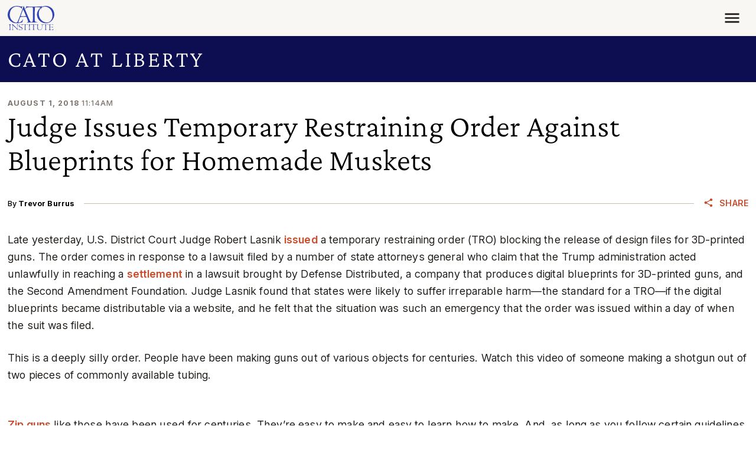

--- FILE ---
content_type: text/css
request_url: https://www.cato.org/build/date_time/css/date-time.a1e56693.css
body_size: -506
content:
.date-time__date--default{font-weight:700}.date-time__date--subtle{color:#433e38;font-weight:500}.date-time__time--subtle{color:#7c756d;font-weight:500}